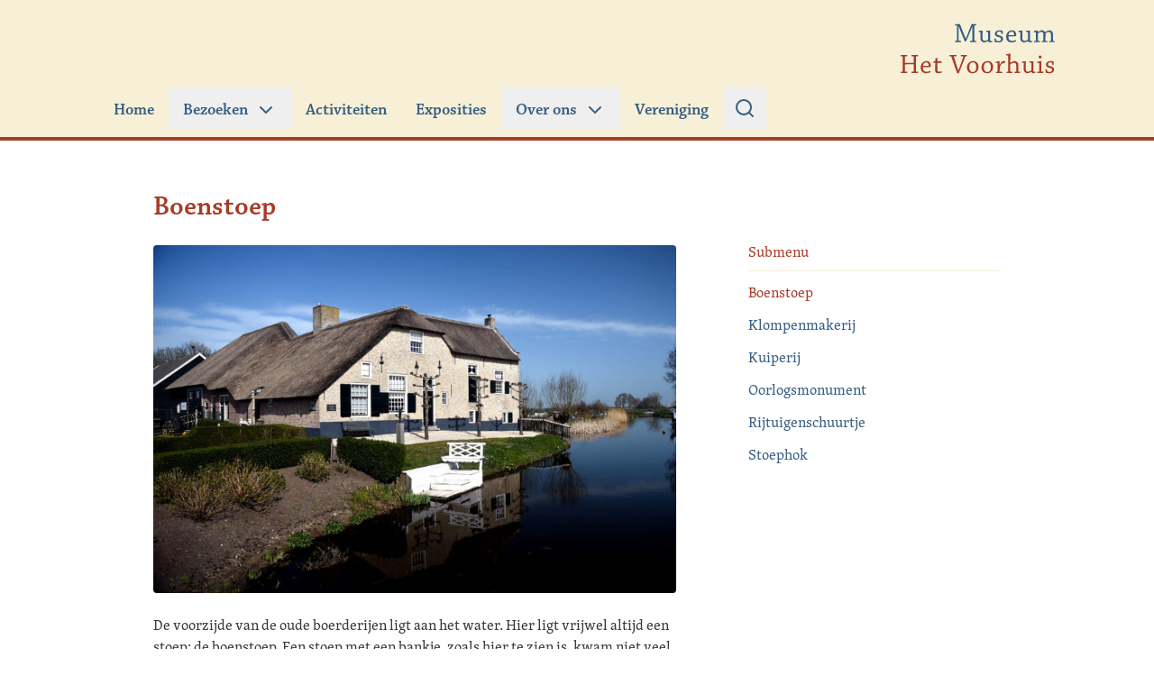

--- FILE ---
content_type: image/svg+xml
request_url: https://www.museumhetvoorhuis.nl/app/themes/binnenwaard-2022/public/images/uiting-museum.1b6191.svg
body_size: 2201
content:
<svg xmlns="http://www.w3.org/2000/svg" viewBox="0 0 1062 94"><defs><style>.cls-1{fill:#396381;}</style></defs><g id="Laag_5" data-name="Laag 5"><path class="cls-1" d="M1060.83,92.14c-9.44.89-11-.29-11-.3a.6.6,0,0,0-.08-.08c-2.46-1.87-7.14-2.34-9.42-2.47a5.61,5.61,0,0,0,1.1-6,3.69,3.69,0,0,0-2.15-2.42,6.21,6.21,0,0,0-4.15.19,10.7,10.7,0,0,0-.64-10.1,6.68,6.68,0,0,0-4.35-3.34,5.4,5.4,0,0,0-3.38.57c-.46-2.42-2.27-9.88-7.08-10.75-5-.9-7.51,4.71-8,6.1l-7.54-1.22.37-5.91a.52.52,0,0,0-.45-.53L966,52c1-1.58,3.89-6.78,2.16-11.07-1.37-3.42-5-3.79-6.78-3.76a10.05,10.05,0,0,0,.46-9.26c-2-4.46-5.47-4.44-6.79-4.26-.18-2.56-1.26-12.5-6.65-13.84-4.71-1.17-7.37,3.25-8.27,6.27-5.08.38-7.61,2.42-8.8,4l.19-18.61a.52.52,0,0,0-.14-.36A.51.51,0,0,0,931,.92h-4.76a.5.5,0,0,0-.5.5V7l-84.92-.31V1a.5.5,0,0,0-.5-.5h-9.66a.5.5,0,0,0-.5.5V7.06L787.6,44.62c-.55-1-2.45-3.8-7.42-3.93-4.5-.12-6.7,2.17-7.53,3.33a8.37,8.37,0,0,0-7.15-2.72c-3.56.35-5.9,3.16-6.7,4.29a4.24,4.24,0,0,0-5,.39,6.64,6.64,0,0,0-1.82-4.51,4.93,4.93,0,0,0-4.58-1.59,10.68,10.68,0,0,0-1-8.84,8.31,8.31,0,0,0-7.72-3.67c-.17-2.22-1.24-10-8.24-10.12h-.19c-5.63,0-7,5.06-7.25,6.41a8.14,8.14,0,0,0-6.38,6.93,5.06,5.06,0,0,0-6.7,2.24l0,0v-3a.5.5,0,0,0-.5-.5H706.6a.5.5,0,0,0-.5.5V32.9L686.45,60.79a.44.44,0,0,0-.09.27l-.07,2.08a.54.54,0,0,0,.14.36.51.51,0,0,0,.36.15H688l-.07,14.39a5.62,5.62,0,0,0-6.07,1.21,7.47,7.47,0,0,0-2.72,6.26c-1.3-.59-3.43-1.3-5-.55a5.46,5.46,0,0,0-2.57,3.26c-2.24-.33-9.11-1.18-12.92.08-3.3,1.1-9.22.47-11.61.15a10.88,10.88,0,0,0-3.07,0c-2,.31-3.18.82-3.66,1.58s-4.23,1-7.55.87L.88,91a.5.5,0,1,0,0,1l631.88-.07c1.74.06,7.49.14,8.42-1.34.14-.22.7-.77,3-1.12a9.65,9.65,0,0,1,2.79,0c2.45.33,8.55,1,12.05-.19,3.78-1.25,11.16-.24,12.6,0a.84.84,0,0,0,.93-.6,4.53,4.53,0,0,1,2.09-2.77c1.15-.58,3.19.07,4.71.86a.6.6,0,0,0,.63,0,.61.61,0,0,0,.24-.58A6.51,6.51,0,0,1,682.47,80c2.6-2.2,4.78-1.25,5.43-.87L687.84,91a.51.51,0,0,0,.5.51h0a.51.51,0,0,0,.5-.5L689,63.16a.5.5,0,0,0-.49-.5h-1.17l0-1.42L707,33.35a.52.52,0,0,0,.09-.29V30.28h1.78V33a.54.54,0,0,0,.08.28l19.14,28.3v1.34h-.68a.5.5,0,0,0-.5.49l-.21,28a.49.49,0,0,0,.49.5h0a.51.51,0,0,0,.5-.49l.21-27.46h.67a.51.51,0,0,0,.51-.49v-2a.52.52,0,0,0-.09-.29L710.58,33.84a4,4,0,0,1,5.89-2.17.73.73,0,0,0,.7,0,.69.69,0,0,0,.38-.57,7.19,7.19,0,0,1,5.79-6.54.82.82,0,0,0,.6-.63c.16-1,1.25-5.72,6.3-5.72h.16c6.77.13,7.25,8.66,7.28,9.63l0,.27.38.29.23,0a7.41,7.41,0,0,1,7.22,3.18c2.24,3.46,1.1,7.37.7,8.48a.65.65,0,0,0,.13.68A.68.68,0,0,0,747,41a4.12,4.12,0,0,1,4.15,1.17,5.25,5.25,0,0,1,1.44,4.81.57.57,0,0,0,.3.66.58.58,0,0,0,.26.06.57.57,0,0,0,.44-.2c.84-1,2.57-2.36,4.83-.92a.75.75,0,0,0,1-.2c.59-.87,2.75-3.72,6.11-4a7.29,7.29,0,0,1,6.66,2.83l.17.25.6,0,.13-.26c.18-.36,1.93-3.56,7-3.4s6.47,3.15,6.67,3.62L766.75,63a.49.49,0,0,0-.16.46.51.51,0,0,0,.3.38l3.66,1.5a.5.5,0,0,0,.5-.07l.61-.49-.35,26.06a.49.49,0,0,0,.49.5h0a.51.51,0,0,0,.5-.49l.36-26.9,48.68-42.09h25.59l17.35,15.34a.46.46,0,0,0,.33.13h61.67a.49.49,0,0,0,.36-.15.5.5,0,0,0,.14-.35l-.08-29.63V1.92h3.76l-1,88.88a.5.5,0,0,0,.5.51h0a.5.5,0,0,0,.5-.5l.73-68.76c.19-.53,1.82-4.55,9.2-5l.41-.06.09-.35c.2-.73,2.08-7.12,7.16-5.87,4.18,1,5.69,8.92,5.93,13.41a.6.6,0,0,0,.23.44l.27.15.23-.06c.66-.18,4.08-.83,6.11,3.6a9.16,9.16,0,0,1-.89,9.09l-.2.29.36.58.33-.05c.21,0,5.19-.7,6.71,3.07,1.78,4.43-2.18,10.32-2.36,10.58L952.6,50.62a.49.49,0,0,0-.54.39L951,55.83a.5.5,0,0,0,.37.6l1.65.39-.48,26.74a.54.54,0,0,0,.14.36.55.55,0,0,0,.36.15h1.32l0,7.05a.5.5,0,0,0,.5.5h0a.5.5,0,0,0,.5-.5l0-7.55a.55.55,0,0,0-.15-.36.5.5,0,0,0-.35-.14h-1.32L954,56.43a.5.5,0,0,0-.39-.49l-1.56-.37.87-3.91,50.51,5.21-.37,5.88a.51.51,0,0,0,.42.53l12.55,2-.77,2.28h-.71a.51.51,0,0,0-.5.49l-.33,23.34a.52.52,0,0,0,.49.51h0a.5.5,0,0,0,.5-.5l.33-22.84h.57a.51.51,0,0,0,.48-.34l1.07-3.18a.51.51,0,0,0-.4-.66l-4.13-.66c.59-1.47,2.76-6,6.85-5.29,4.93.89,6.38,10.56,6.4,10.66a.5.5,0,0,0,.3.39.52.52,0,0,0,.5-.07,4.57,4.57,0,0,1,3.27-.8,5.8,5.8,0,0,1,3.68,2.9,9.83,9.83,0,0,1,0,10.28.5.5,0,0,0,0,.62.52.52,0,0,0,.61.1s2.7-1.45,4.6-.7a2.68,2.68,0,0,1,1.57,1.81,4.59,4.59,0,0,1-1.71,5.67.49.49,0,0,0-.24.56.5.5,0,0,0,.49.37c.07,0,7.09,0,10.1,2.29.29.26,1.44.93,5.67.93,1.58,0,3.58-.09,6.12-.33a.5.5,0,0,0,.45-.55A.51.51,0,0,0,1060.83,92.14Zm-196-55.78L847.46,21a.5.5,0,0,0-.33-.12h-26a.52.52,0,0,0-.33.12l-49,42.35-1.19,1L768,63.25,831,7.66a.48.48,0,0,0,.17-.37V1.5h8.66V7.14a.5.5,0,0,0,.5.5L925.71,8l.08,28.41Z"/><path class="cls-1" d="M885.17,45.32H874.48a.5.5,0,0,0-.5.5V72.33a.5.5,0,0,0,.5.5h10.69a.5.5,0,0,0,.5-.5V45.82A.5.5,0,0,0,885.17,45.32Zm-.5,26.51H875V46.32h9.69Z"/><path class="cls-1" d="M841.82,41.06V25.15a.5.5,0,0,0-.5-.5H829.56a.5.5,0,0,0-.5.5V41.06a.5.5,0,0,0,.5.5h11.76A.5.5,0,0,0,841.82,41.06Zm-1-.5H830.06V25.65h10.76Z"/><path class="cls-1" d="M827.42,52.74H814.59a.5.5,0,0,0-.5.5V75.51a.5.5,0,0,0,.5.5h12.83a.5.5,0,0,0,.5-.5V53.24A.5.5,0,0,0,827.42,52.74ZM826.92,75H815.09V53.74h11.83Z"/><path class="cls-1" d="M802.82,57H790a.5.5,0,0,0-.5.5v18a.5.5,0,0,0,.5.5h12.83a.5.5,0,0,0,.5-.5v-18A.5.5,0,0,0,802.82,57Zm-.5,18H790.49V58h11.83Z"/><path class="cls-1" d="M911.91,47.44h-9.63a.5.5,0,0,0-.5.5V66a.5.5,0,0,0,.5.5h9.63a.51.51,0,0,0,.5-.5v-18A.5.5,0,0,0,911.91,47.44Zm-.5,18h-8.63v-17h8.63Z"/><path class="cls-1" d="M984.29,64.11H963.75a.5.5,0,0,0-.5.5V91.3a.5.5,0,0,0,.5.5.51.51,0,0,0,.5-.5V65.11h19.54V91.3a.51.51,0,0,0,.5.5.5.5,0,0,0,.5-.5V64.61A.5.5,0,0,0,984.29,64.11Z"/><path class="cls-1" d="M850.41,53H840.25a.5.5,0,0,0-.5.5V85.06a.5.5,0,0,0,.5.5h10.16a.5.5,0,0,0,.5-.5V53.52A.5.5,0,0,0,850.41,53Zm-.5,31.54h-9.16V54h9.16Z"/><path class="cls-1" d="M717.25,67.24H698a.51.51,0,0,0-.5.5V90.89a.5.5,0,0,0,.5.5.5.5,0,0,0,.5-.5V68.24h18.28V91a.5.5,0,0,0,.5.5.5.5,0,0,0,.5-.5V67.74A.51.51,0,0,0,717.25,67.24Z"/></g></svg>


--- FILE ---
content_type: image/svg+xml
request_url: https://www.museumhetvoorhuis.nl/app/themes/binnenwaard-2022/public/images/logo-museum.7483c3.svg
body_size: 6781
content:
<?xml version="1.0" encoding="UTF-8"?>
<svg width="208px" height="80px" viewBox="0 0 208 80" version="1.1" xmlns="http://www.w3.org/2000/svg" xmlns:xlink="http://www.w3.org/1999/xlink">
    <title>Logo / Museum</title>
    <g id="Logo-/-Museum" stroke="none" stroke-width="1" fill="none" fill-rule="evenodd">
        <g id="Historisch-Museum-He" transform="translate(6.000000, 8.000000)" fill-rule="nonzero">
            <path d="M90.9269117,23.436 C92.0789117,23.436 93.6269117,23.4 95.0669117,23.4 L98.9549117,23.4 L98.9549117,23.4 C98.9909117,22.86 98.9909117,22.284 98.9909117,21.744 L96.4709117,21.636 C96.4349117,15.336 96.3989117,7.92 96.3989117,1.98 C96.3989117,1.872 96.4349117,1.8 96.5069117,1.8 L98.8109117,1.728 C98.8469117,1.152 98.8829117,0.54 98.8829117,7.10542736e-15 L92.8709117,7.10542736e-15 L92.8709117,7.10542736e-15 C91.4849117,3.41 89.9241339,7.34433333 88.3446833,11.3182531 L87.4822512,13.486858 C86.7635784,15.2924444 86.0469117,17.088 85.3469117,18.828 L85.1669117,18.828 C82.4309117,12.132 79.8389117,5.4 77.6789117,7.10542736e-15 L71.3069117,7.10542736e-15 L71.3069117,7.10542736e-15 C71.2709117,0.54 71.2709117,1.188 71.2709117,1.728 L73.7909117,1.8 C73.7549117,7.74 73.6829117,15.48 73.6469117,21.492 C73.6469117,21.6 73.6109117,21.636 73.5389117,21.636 L71.1629117,21.744 C71.1269117,22.284 71.1269117,22.896 71.1269117,23.436 C72.1349117,23.436 73.2869117,23.4 74.5109117,23.4 L78.9389117,23.4 L78.9389117,23.4 C78.9749117,22.86 79.0109117,22.248 78.9749117,21.744 L75.8069117,21.636 C75.8429117,15.804 75.9509117,9.072 75.9869117,3.24 L76.2389117,3.24 C79.0469117,10.692 81.7829117,17.172 84.0509117,22.32 C84.8069117,22.32 85.3469117,22.284 85.6709117,22.284 C87.8309117,17.604 90.3509117,11.772 93.5549117,3.384 L93.7349117,3.384 C93.7709117,9.108 93.8429117,16.02 93.8429117,21.492 C93.8429117,21.6 93.8069117,21.636 93.6989117,21.636 L90.9629117,21.744 C90.9269117,22.284 90.8909117,22.896 90.9269117,23.436 Z M114.514912,21.816 L114.694912,21.852 C115.090912,22.752 115.486912,23.4 115.846912,23.76 C117.466912,23.76 119.482912,23.4 119.914912,23.22 C119.950912,22.752 119.950912,22.176 119.950912,21.708 L117.538912,21.744 C117.358912,21.744 117.286912,21.6 117.286912,21.24 C117.286912,17.028 117.358912,12.456 117.358912,8.388 C117.358912,8.316 117.322912,8.28 117.286912,8.28 C116.818912,8.28 113.578912,8.352 112.282912,8.352 C112.246912,8.892 112.210912,9.504 112.210912,10.044 L114.550912,10.116 L114.550912,19.908 L114.550912,19.908 C113.038912,21.06 111.562912,21.744 110.266912,21.744 C109.258912,21.744 108.430912,21.42 107.818912,20.448 C107.242912,19.512 107.242912,18.504 107.278912,16.992 C107.278912,14.004 107.314912,11.124 107.350912,8.388 C107.350912,8.316 107.350912,8.28 107.278912,8.28 C106.846912,8.28 103.678912,8.388 102.382912,8.424 C102.382912,8.928 102.346912,9.54 102.346912,10.044 L104.542912,10.116 C104.542912,12.708 104.506912,15.696 104.506912,18.828 C104.506912,21.276 106.738912,23.76 109.150912,23.76 C110.554912,23.76 111.346912,23.688 114.514912,21.816 Z M127.554912,23.76 C129.282912,23.76 130.902912,23.472 131.874912,22.86 C133.422912,21.96 134.178912,20.628 134.178912,19.044 C134.178912,16.308 132.198912,15.48 129.606912,14.724 C126.726912,13.86 126.042912,13.608 126.042912,12.168 C126.042912,11.232 126.438912,10.62 126.906912,10.26 C127.446912,9.864 128.238912,9.612 129.174912,9.612 C130.038912,9.612 130.830912,9.792 131.262912,10.116 C131.406912,10.224 131.478912,10.368 131.550912,10.548 L132.018912,12.816 C132.630912,12.744 133.314912,12.636 133.854912,12.528 C133.746912,11.196 133.638912,9.9 133.458912,8.568 C133.098912,8.388 131.838912,7.92 129.930912,7.92 C128.202912,7.92 126.762912,8.28 125.682912,8.892 C124.530912,9.54 123.414912,10.8 123.414912,12.528 C123.414912,14.508 124.566912,15.66 127.446912,16.56 C130.470912,17.46 131.550912,17.676 131.550912,19.512 C131.550912,20.52 131.046912,21.132 130.506912,21.528 C129.750912,22.032 128.850912,22.104 127.806912,22.104 C126.834912,22.104 125.862912,21.744 125.322912,21.348 C125.142912,21.204 125.106912,21.096 125.034912,20.916 L124.530912,18.576 C123.954912,18.648 123.270912,18.792 122.694912,18.9 C122.874912,20.304 123.054912,21.672 123.198912,23.076 C124.026912,23.4 125.610912,23.76 127.554912,23.76 Z M145.454912,23.76 C147.002912,23.76 149.162912,23.22 151.178912,22.248 C151.106912,21.744 150.962912,21.132 150.782912,20.628 C149.522912,21.132 147.650912,21.78 145.994912,21.78 C144.518912,21.78 143.366912,21.564 142.286912,20.34 C141.458912,19.368 141.062912,17.856 141.134912,15.876 L141.83675,15.8750204 C144.248218,15.8688163 148.321197,15.8331429 150.242912,15.768 C150.602912,15.732 151.286912,14.904 151.466912,14.436 C151.466912,12.852 151.142912,11.088 150.098912,9.792 C149.162912,8.604 147.722912,7.92 145.850912,7.92 C141.206912,7.92 138.182912,11.808 138.182912,16.524 C138.182912,20.7 140.774912,23.76 145.454912,23.76 Z M141.242912,14.22 C141.350912,12.384 142.286912,11.268 142.754912,10.728 C143.366912,10.044 144.194912,9.612 145.454912,9.612 C146.462912,9.612 147.218912,10.044 147.758912,10.692 C148.298912,11.34 148.730912,12.492 148.730912,13.716 C148.730912,13.968 148.550912,14.076 148.262912,14.112 C146.210912,14.184 143.294912,14.22 141.242912,14.22 Z M166.702912,21.816 L166.882912,21.852 C167.278912,22.752 167.674912,23.4 168.034912,23.76 C169.654912,23.76 171.670912,23.4 172.102912,23.22 C172.138912,22.752 172.138912,22.176 172.138912,21.708 L169.726912,21.744 C169.546912,21.744 169.474912,21.6 169.474912,21.24 C169.474912,17.028 169.546912,12.456 169.546912,8.388 C169.546912,8.316 169.510912,8.28 169.474912,8.28 C169.006912,8.28 165.766912,8.352 164.470912,8.352 C164.434912,8.892 164.398912,9.504 164.398912,10.044 L166.738912,10.116 L166.738912,19.908 L166.738912,19.908 C165.226912,21.06 163.750912,21.744 162.454912,21.744 C161.446912,21.744 160.618912,21.42 160.006912,20.448 C159.430912,19.512 159.430912,18.504 159.466912,16.992 C159.466912,14.004 159.502912,11.124 159.538912,8.388 C159.538912,8.316 159.538912,8.28 159.466912,8.28 C159.034912,8.28 155.866912,8.388 154.570912,8.424 C154.570912,8.928 154.534912,9.54 154.534912,10.044 L156.730912,10.116 C156.730912,12.708 156.694912,15.696 156.694912,18.828 C156.694912,21.276 158.926912,23.76 161.338912,23.76 C162.742912,23.76 163.534912,23.688 166.702912,21.816 Z M194.682912,23.436 C195.690912,23.436 196.878912,23.4 198.102912,23.4 L201.810912,23.4 L201.810912,23.4 C201.846912,22.896 201.846912,22.32 201.846912,21.816 L199.542912,21.744 C199.578912,18.972 199.650912,15.732 199.650912,13.068 C199.650912,12.06 199.398912,11.16 198.894912,10.332 C198.318912,9.432 197.094912,7.992 195.078912,7.992 C193.638912,7.992 192.774912,8.136 189.318912,10.332 L189.210912,10.332 C188.670912,9.504 187.374912,7.92 185.358912,7.92 C184.134912,7.92 183.378912,8.028 179.958912,10.044 L179.814912,10.008 C179.742912,9.36 179.634912,8.676 179.526912,8.064 C179.526912,7.992 179.490912,7.956 179.418912,7.956 C179.265912,7.956 177.998197,8.22140816 176.703468,8.47828535 L176.247155,8.56814759 C175.566315,8.70107143 174.913769,8.82257143 174.450912,8.892 C174.450912,9.324 174.414912,9.9 174.414912,10.368 L177.150912,10.44 L177.186912,21.564 C177.186912,21.636 177.114912,21.708 177.042912,21.708 L174.918912,21.816 C174.918912,22.32 174.882912,22.896 174.882912,23.436 C175.33034,23.436 175.837279,23.4293878 176.358387,23.4218309 L177.40606,23.407137 C177.752626,23.4029388 178.092055,23.4 178.410912,23.4 L182.370912,23.4 L182.370912,23.4 C182.406912,22.896 182.406912,22.32 182.406912,21.816 L179.850912,21.708 C179.886912,18.648 179.886912,15.012 179.958912,11.952 C181.326912,10.836 183.162912,10.008 184.350912,10.008 C185.178912,10.008 186.042912,10.224 186.618912,11.232 C187.020055,11.9674286 187.048708,12.733898 187.050754,13.9349388 L187.050517,15.7731852 C187.049134,17.6502222 187.042912,19.716 187.014912,21.564 C187.014912,21.636 186.978912,21.708 186.906912,21.708 L184.890912,21.852 C184.854912,22.356 184.854912,22.896 184.854912,23.436 C185.790912,23.436 187.014912,23.4 188.130912,23.4 L192.126912,23.4 L192.126912,23.4 C192.162912,22.896 192.162912,22.32 192.162912,21.816 L189.714912,21.708 C189.714912,18.648 189.786912,14.688 189.750912,11.952 C191.010912,11.016 192.702912,10.08 194.034912,10.08 C195.042912,10.08 195.978912,10.44 196.482912,11.484 C196.842912,12.276 196.914912,13.248 196.914912,14.472 C196.914912,16.416 196.878912,19.188 196.878912,21.6 C196.878912,21.636 196.842912,21.744 196.770912,21.744 L194.718912,21.852 C194.682912,22.356 194.682912,22.932 194.682912,23.436 Z" id="HistorischMuseum" fill="#355D82"></path>
            <path d="M14.1629117,63.436 C15.4589117,63.436 17.0789117,63.4 18.5189117,63.4 L22.6589117,63.4 L22.6589117,63.4 C22.6589117,62.86 22.6949117,62.248 22.6949117,61.744 L20.0309117,61.636 L20.1029117,41.908 C20.1029117,41.836 20.1389117,41.764 20.2109117,41.764 L22.5149117,41.656 C22.5509117,41.116 22.5509117,40.504 22.5509117,40 L14.1629117,40 L14.1629117,40 C14.1269117,40.54 14.1269117,41.152 14.1269117,41.692 L17.1869117,41.764 L17.1869117,50.368 L5.63091169,50.332 C5.48691169,50.332 5.45091169,50.296 5.45091169,50.224 L5.48691169,41.908 C5.48691169,41.836 5.52291169,41.764 5.59491169,41.764 L8.54691169,41.692 C8.58291169,41.116 8.58291169,40.54 8.58291169,40 L0.0509116882,40 L0.0509116882,40 C0.0149116882,40.54 -0.0210883118,41.116 0.0149116882,41.656 L2.57091169,41.764 L2.57091169,61.492 C2.57091169,61.564 2.49891169,61.636 2.42691169,61.636 L0.0869116882,61.744 C0.0509116882,62.284 0.0509116882,62.896 0.0509116882,63.436 C1.23891169,63.436 2.75091169,63.4 4.08291169,63.4 C5.59491169,63.4 7.28691169,63.436 8.58291169,63.436 C8.61891169,62.896 8.61891169,62.248 8.61891169,61.744 L5.41491169,61.636 L5.45091169,52.168 L17.0069117,52.132 C17.1149117,52.132 17.1869117,52.168 17.1869117,52.276 L17.1869117,61.492 C17.1869117,61.564 17.1149117,61.636 17.0069117,61.636 L14.1989117,61.744 C14.1989117,62.284 14.1629117,62.896 14.1629117,63.436 Z M33.4309117,63.76 C34.9789117,63.76 37.1389117,63.22 39.1549117,62.248 C39.0829117,61.744 38.9389117,61.132 38.7589117,60.628 C37.4989117,61.132 35.6269117,61.78 33.9709117,61.78 C32.4949117,61.78 31.3429117,61.564 30.2629117,60.34 C29.4349117,59.368 29.0389117,57.856 29.1109117,55.876 L29.8127504,55.8750204 C32.2242178,55.8688163 36.2971974,55.8331429 38.2189117,55.768 C38.5789117,55.732 39.2629117,54.904 39.4429117,54.436 C39.4429117,52.852 39.1189117,51.088 38.0749117,49.792 C37.1389117,48.604 35.6989117,47.92 33.8269117,47.92 C29.1829117,47.92 26.1589117,51.808 26.1589117,56.524 C26.1589117,60.7 28.7509117,63.76 33.4309117,63.76 Z M29.2189117,54.22 C29.3269117,52.384 30.2629117,51.268 30.7309117,50.728 C31.3429117,50.044 32.1709117,49.612 33.4309117,49.612 C34.4389117,49.612 35.1949117,50.044 35.7349117,50.692 C36.2749117,51.34 36.7069117,52.492 36.7069117,53.716 C36.7069117,53.968 36.5269117,54.076 36.2389117,54.112 C34.1869117,54.184 31.2709117,54.22 29.2189117,54.22 Z M48.9909117,63.724 C50.2869117,63.724 52.3389117,63.436 54.0309117,62.824 C53.9589117,62.32 53.8869117,61.744 53.7789117,61.24 C52.5189117,61.564 51.1509117,61.816 50.3229117,61.816 C49.0629117,61.816 47.9829117,61.132 47.9829117,59.584 L47.9829325,59.135375 L47.9829325,59.135375 L47.9834742,58.203625 C47.9851617,56.78275 47.9919117,55.291 48.0189117,54.184 L48.0189117,50.152 L48.0189117,50.152 L53.6349117,50.152 L53.6349117,50.152 C53.6709117,49.612 53.7429117,48.928 53.7429117,48.28 C51.9069117,48.316 49.9269117,48.316 48.0909117,48.316 C48.0909117,46.804 48.1269117,44.86 48.1629117,43.636 C48.1629117,43.564 48.1269117,43.528 48.0549117,43.528 C47.9469117,43.528 46.4349117,44.14 45.4989117,44.752 C45.4629117,45.796 45.3909117,47.056 45.3909117,48.064 C45.3549117,48.208 45.2469117,48.316 45.1389117,48.316 C44.4189117,48.352 43.6269117,48.388 42.8349117,48.388 C42.7989117,48.928 42.7989117,49.576 42.7989117,50.152 L45.2829117,50.152 L45.2829117,50.152 C45.2829117,51.088 45.2469117,53.212 45.2469117,54.328 C45.2249986,54.8758261 45.2030856,56.1706011 45.1892916,57.5222093 L45.1839006,58.1029375 C45.1782463,58.7798185 45.1749117,59.4462609 45.1749117,60.016 C45.1749117,61.096 45.2109117,61.924 46.1829117,62.788 C47.1549117,63.688 48.1989117,63.724 48.9909117,63.724 Z M76.1149117,63.724 C77.7709117,59.98 79.5349117,55.3 80.9749117,51.628 C82.2349117,48.46 83.6749117,44.788 84.7909117,41.764 L86.8069117,41.656 C86.8429117,41.116 86.8429117,40.504 86.8429117,40 L78.8149117,40 L78.8149117,40 C78.8149117,40.504 78.7789117,41.152 78.8149117,41.692 L81.9469117,41.8 C82.0189117,41.8 82.0549117,41.872 82.0549117,41.944 C81.5509117,43.816 79.9669117,48.316 79.1029117,50.764 C78.0949117,53.572 76.8709117,56.92 75.6469117,60.052 L75.4669117,60.052 C74.2789117,56.704 73.1629117,53.212 72.1189117,50.008 C71.5069117,48.172 69.9949117,43.24 69.5989117,41.8 L73.1269117,41.692 C73.1629117,41.152 73.1989117,40.504 73.1629117,40 L64.0909117,40 L64.0909117,40 C64.0549117,40.54 64.0189117,41.116 64.0549117,41.656 L66.1069117,41.764 C66.2149117,41.764 66.3229117,41.8 66.3229117,41.872 C67.3309117,44.86 68.4469117,48.244 69.4909117,51.268 C70.8589117,55.12 72.5509117,59.836 74.0629117,63.76 L74.644106,63.7595576 C75.2884028,63.7580828 75.8933732,63.7516923 76.1149117,63.724 Z M94.1589117,63.76 C96.0669117,63.76 97.5789117,63.328 98.9469117,62.248 C100.854912,60.772 102.042912,58.396 102.042912,55.516 C102.042912,52.672 101.034912,50.656 99.2349117,49.288 C97.9389117,48.316 96.4629117,47.92 94.7709117,47.92 C93.0429117,47.92 91.2069117,48.46 89.8389117,49.576 C87.7509117,51.268 86.7789117,53.608 86.7789117,56.164 C86.7789117,58.684 87.6069117,60.628 89.1909117,62.068 C90.3789117,63.148 92.1069117,63.76 94.1589117,63.76 Z M94.3749117,62.176 C93.2229117,62.176 92.2149117,61.744 91.4949117,60.988 C90.3429117,59.8 89.8389117,58.216 89.8389117,55.876 C89.8389117,53.68 90.3429117,51.952 91.4949117,50.764 C92.3229117,49.9 93.5109117,49.54 94.5189117,49.54 C95.7429117,49.54 96.6789117,49.9 97.5789117,50.872 C98.5869117,51.988 99.0189117,53.644 99.0189117,55.66 C99.0189117,58.072 98.5869117,59.692 97.3989117,60.988 C96.5709117,61.852 95.4909117,62.176 94.3749117,62.176 Z M113.282912,63.76 C115.190912,63.76 116.702912,63.328 118.070912,62.248 C119.978912,60.772 121.166912,58.396 121.166912,55.516 C121.166912,52.672 120.158912,50.656 118.358912,49.288 C117.062912,48.316 115.586912,47.92 113.894912,47.92 C112.166912,47.92 110.330912,48.46 108.962912,49.576 C106.874912,51.268 105.902912,53.608 105.902912,56.164 C105.902912,58.684 106.730912,60.628 108.314912,62.068 C109.502912,63.148 111.230912,63.76 113.282912,63.76 Z M113.498912,62.176 C112.346912,62.176 111.338912,61.744 110.618912,60.988 C109.466912,59.8 108.962912,58.216 108.962912,55.876 C108.962912,53.68 109.466912,51.952 110.618912,50.764 C111.446912,49.9 112.634912,49.54 113.642912,49.54 C114.866912,49.54 115.802912,49.9 116.702912,50.872 C117.710912,51.988 118.142912,53.644 118.142912,55.66 C118.142912,58.072 117.710912,59.692 116.522912,60.988 C115.694912,61.852 114.614912,62.176 113.498912,62.176 Z M124.774912,63.436 C125.926912,63.436 127.294912,63.4 128.518912,63.4 L133.090912,63.4 L133.090912,63.4 C133.162912,62.896 133.162912,62.32 133.162912,61.852 L129.742912,61.744 C129.742912,60.592 129.778912,59.152 129.778912,57.892 C129.814912,56.704 129.994912,55.408 130.390912,54.58 C131.326912,52.816 132.082912,51.772 132.766912,51.232 C133.270912,50.836 133.630912,50.692 133.990912,50.692 C134.638912,50.692 135.502912,50.908 135.826912,50.98 C136.258912,50.62 136.834912,49.072 136.834912,48.316 C136.330912,48.1 135.502912,47.92 134.674912,47.92 C133.162912,47.92 131.866912,48.856 129.814912,52.852 L129.670912,52.852 C129.598912,50.944 129.562912,48.964 129.526912,48.028 C129.526912,47.956 129.490912,47.92 129.454912,47.92 C129.238912,47.92 125.890912,48.64 124.450912,48.856 C124.450912,49.324 124.414912,49.864 124.414912,50.332 L127.042912,50.368 L127.042912,61.672 L127.042912,61.672 C127.042912,61.708 127.006912,61.78 126.934912,61.78 L124.846912,61.888 C124.810912,62.356 124.774912,62.932 124.774912,63.436 Z M149.082912,63.436 C150.198912,63.436 151.566912,63.4 152.718912,63.4 L156.426912,63.4 L156.426912,63.4 C156.426912,62.896 156.462912,62.32 156.462912,61.816 L154.086912,61.744 C154.122912,58.936 154.158912,55.912 154.158912,53.176 C154.158912,52.168 154.050912,51.232 153.654912,50.512 C152.862912,49.18 151.422912,47.92 149.622912,47.92 C148.290912,47.92 147.570912,48.028 143.754912,50.08 L143.610912,50.044 C143.646912,46.084 143.718912,41.692 143.718912,38.344 C143.718912,38.236 143.682912,38.2 143.610912,38.2 C143.322912,38.2 139.578912,38.884 138.174912,39.028 C138.138912,39.496 138.102912,40.072 138.138912,40.576 L140.874912,40.612 L140.874912,61.6 L140.874912,61.6 C140.874912,61.672 140.802912,61.744 140.730912,61.744 L138.678912,61.852 C138.642912,62.356 138.642912,62.896 138.642912,63.436 C139.722912,63.436 141.090912,63.4 142.134912,63.4 L146.310912,63.4 L146.310912,63.4 C146.310912,62.896 146.346912,62.32 146.346912,61.816 L143.574912,61.744 C143.574912,59.044 143.610912,54.904 143.646912,52.096 C145.122912,51.016 147.102912,50.08 148.578912,50.08 C149.226912,50.08 150.234912,50.26 150.846912,51.232 C151.319412,52.042 151.380584,53.105125 151.386384,54.6883428 L151.386517,56.4137778 C151.385134,58.128 151.378912,60.06 151.350912,61.6 C151.350912,61.672 151.314912,61.744 151.242912,61.744 L149.118912,61.852 C149.082912,62.392 149.082912,62.932 149.082912,63.436 Z M171.122912,61.816 L171.302912,61.852 C171.698912,62.752 172.094912,63.4 172.454912,63.76 C174.074912,63.76 176.090912,63.4 176.522912,63.22 C176.558912,62.752 176.558912,62.176 176.558912,61.708 L174.146912,61.744 C173.966912,61.744 173.894912,61.6 173.894912,61.24 C173.894912,57.028 173.966912,52.456 173.966912,48.388 C173.966912,48.316 173.930912,48.28 173.894912,48.28 C173.426912,48.28 170.186912,48.352 168.890912,48.352 C168.854912,48.892 168.818912,49.504 168.818912,50.044 L171.158912,50.116 L171.158912,59.908 L171.158912,59.908 C169.646912,61.06 168.170912,61.744 166.874912,61.744 C165.866912,61.744 165.038912,61.42 164.426912,60.448 C163.850912,59.512 163.850912,58.504 163.886912,56.992 C163.886912,54.004 163.922912,51.124 163.958912,48.388 C163.958912,48.316 163.958912,48.28 163.886912,48.28 C163.454912,48.28 160.286912,48.388 158.990912,48.424 C158.990912,48.928 158.954912,49.54 158.954912,50.044 L161.150912,50.116 C161.150912,52.708 161.114912,55.696 161.114912,58.828 C161.114912,61.276 163.346912,63.76 165.758912,63.76 C167.162912,63.76 167.954912,63.688 171.122912,61.816 Z M182.686912,44.464 C183.802912,44.464 184.594912,43.672 184.594912,42.556 C184.630912,41.764 184.162912,40.684 182.794912,40.684 C181.498912,40.684 180.778912,41.584 180.778912,42.592 C180.778912,43.6 181.570912,44.464 182.686912,44.464 Z M179.014912,63.436 C180.238912,63.436 181.570912,63.4 182.794912,63.4 L186.790912,63.4 L186.790912,63.4 C186.826912,62.896 186.826912,62.356 186.826912,61.816 L184.306912,61.744 C184.306912,58.106 184.371134,52.6697778 184.37827,48.7106667 L184.378912,48.028 C184.378912,47.956 184.378912,47.92 184.306912,47.92 C184.138084,47.92 182.806384,48.1674197 181.428612,48.4084407 L180.942245,48.4928279 C180.134507,48.6316528 179.356291,48.757931 178.834912,48.82 C178.834912,49.288 178.798912,49.864 178.798912,50.332 L181.606912,50.44 L181.606912,61.564 C181.606912,61.672 181.534912,61.744 181.462912,61.744 L179.050912,61.852 C179.014912,62.356 179.014912,62.896 179.014912,63.436 Z M194.466912,63.76 C196.194912,63.76 197.814912,63.472 198.786912,62.86 C200.334912,61.96 201.090912,60.628 201.090912,59.044 C201.090912,56.308 199.110912,55.48 196.518912,54.724 C193.638912,53.86 192.954912,53.608 192.954912,52.168 C192.954912,51.232 193.350912,50.62 193.818912,50.26 C194.358912,49.864 195.150912,49.612 196.086912,49.612 C196.950912,49.612 197.742912,49.792 198.174912,50.116 C198.318912,50.224 198.390912,50.368 198.462912,50.548 L198.930912,52.816 C199.542912,52.744 200.226912,52.636 200.766912,52.528 C200.658912,51.196 200.550912,49.9 200.370912,48.568 C200.010912,48.388 198.750912,47.92 196.842912,47.92 C195.114912,47.92 193.674912,48.28 192.594912,48.892 C191.442912,49.54 190.326912,50.8 190.326912,52.528 C190.326912,54.508 191.478912,55.66 194.358912,56.56 C197.382912,57.46 198.462912,57.676 198.462912,59.512 C198.462912,60.52 197.958912,61.132 197.418912,61.528 C196.662912,62.032 195.762912,62.104 194.718912,62.104 C193.746912,62.104 192.774912,61.744 192.234912,61.348 C192.054912,61.204 192.018912,61.096 191.946912,60.916 L191.442912,58.576 C190.866912,58.648 190.182912,58.792 189.606912,58.9 C189.786912,60.304 189.966912,61.672 190.110912,63.076 C190.938912,63.4 192.522912,63.76 194.466912,63.76 Z" id="HetVoorhuis" fill="#A83A27"></path>
        </g>
    </g>
</svg>